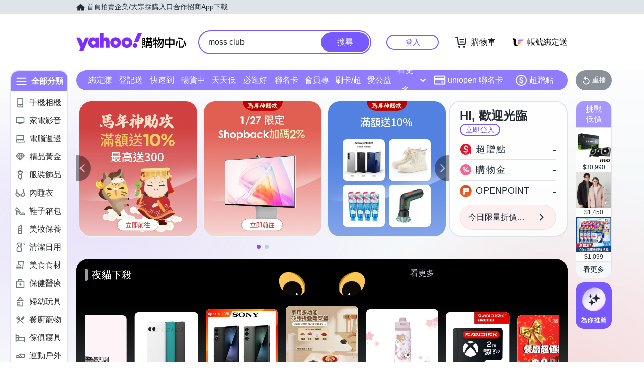

--- FILE ---
content_type: application/javascript; charset=utf-8
request_url: https://bw.scupio.com/ssp/initid.aspx?mode=L&cb=0.6920472637931447&mid=0
body_size: 246
content:
cb({'id':'CDL20260127224132243159'});